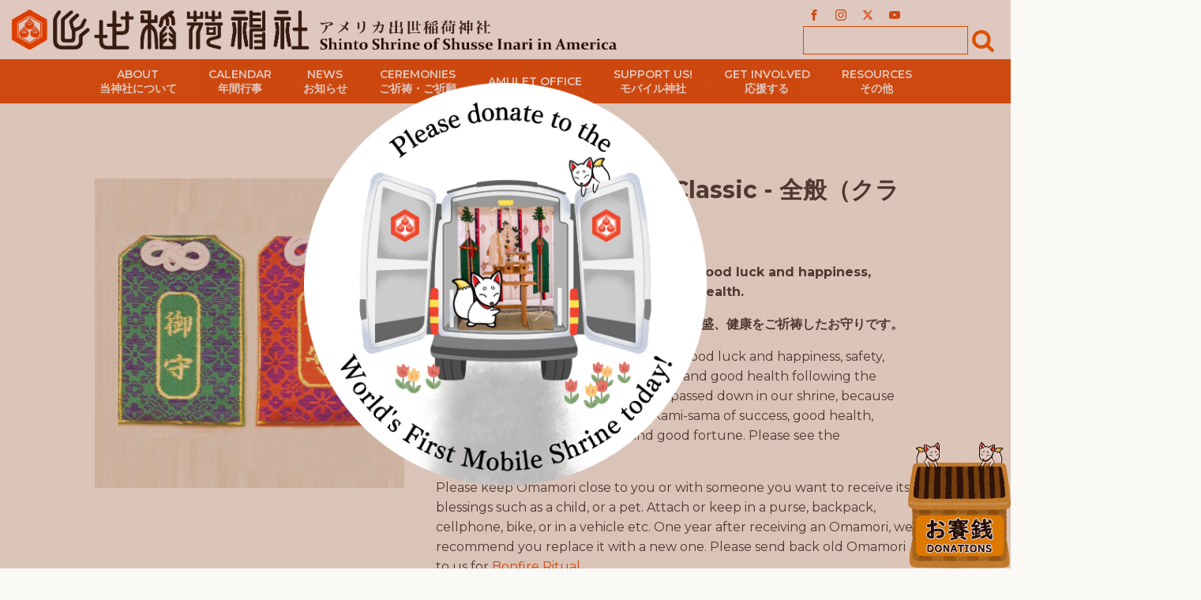

--- FILE ---
content_type: text/css
request_url: https://shintoinari.org/wp-content/plugins/oxygen-sass/css/style.css?ver=4.9.1
body_size: 3972
content:
body{background-color:#faf9f5;-webkit-font-smoothing:antialiased;-moz-osx-font-smoothing:grayscale}html,body{overflow-x:hidden}input:focus,textarea:focus,select:focus{outline:none}.oxy-pro-menu .oxy-pro-menu-mobile-open-icon{padding-left:0px !important}.header_nav .oxy-header-container{padding-left:0px;padding-right:0px}.header_nav .oxy-header-left{display:none}@media only screen and (min-width:768px){.header_nav .oxy-header-right{display:none;visibility:hidden}}.category-description{font-size:1rem}.wp-block-button .wp-block-button__link{background-color:#ef482b;border:0;border-radius:0;font-size:0.75rem;text-transform:uppercase;font-weight:bold}.wp-block-button .wp-block-button__link:hover{background-color:#000}.oxy-grid-container{display:flex;flex-direction:row;flex-wrap:wrap;margin:0em -1em 0em -1em}.oxy-grid-container .oxy-post{display:flex;flex-direction:column;text-align:left;align-items:flex-start;margin-bottom:3em;width:50%;padding:1em}@media only screen and (min-width:768px){.oxy-grid-container .oxy-post{width:25%}}.oxy-grid-container .oxy-post-image{margin-bottom:1em;position:relative;background-color:#dedede;width:100%}.oxy-grid-container .oxy-post-image-fixed-ratio{padding-bottom:100%;background-size:cover;background-position:center center}.oxy-grid-container .oxy-post-image-date-overlay{position:absolute;top:1em;right:1em;font-size:0.7em;color:white;background-color:rgba(0, 0, 0, 0.5);padding:0.7em 1em;font-weight:bold;-webkit-font-smoothing:antialiased}.oxy-grid-container .oxy-post-title{font-size:0.875rem;font-weight:bold;line-height:120%}.oxy-grid-container .oxy-post-price{margin-top:10px;font-size:0.75rem;font-weight:bold;line-height:120%}.oxy-grid-container .oxy-post-meta{margin-top:0.5em;font-size:0.8em;display:flex;flex-direction:row}.oxy-grid-container .oxy-post-meta-item::after{content:"\00b7";margin-right:0.5em;margin-left:0.5em}.oxy-grid-container .oxy-post-meta-item:last-child::after{content:"";display:none}.oxy-grid-container .oxy-post-content{margin-top:1em;margin-bottom:1em}.oxy-grid-container .oxy-post-content p{margin:0;font-size:0.875rem}@media (max-width:1120px){.oxy-grid-container .oxy-post-meta{display:none}}.ct-widget h2.widgettitle,.ct-widget-goods-categories h2.widgettitle{font-size:14px;border-bottom:1px solid #c8c8c8;color:#606060}.ct-widget ul,.ct-widget-goods-categories ul{list-style:none;margin-block-start:1em;margin-block-end:1em;margin-inline-start:0px;margin-inline-end:0px;padding-inline-start:0px}.ct-widget ul li,.ct-widget-goods-categories ul li{font-size:14px;padding:2px 0px}.ct-widget ul li.current-cat>a,.ct-widget-goods-categories ul li.current-cat>a{font-weight:bold}.ct-widget ul li ul,.ct-widget-goods-categories ul li ul{margin-block-start:0em;margin-block-end:0em;margin-inline-start:0px;margin-inline-end:0px;padding-inline-start:20px}.ct-widget-calendar-months ul{list-style:none;margin-block-start:1em;margin-block-end:1em;margin-inline-start:0px;margin-inline-end:0px;padding-inline-start:0px;width:100%;margin-bottom:40px}.ct-widget-calendar-months ul li{display:inline-block;margin:0px 0px 3px 0px;padding:0;vertical-align:top}.ct-widget-calendar-months ul li.current-cat a{background-color:#303030}.ct-widget-calendar-months ul li a{background-color:#ef482b;color:#fff;padding:3px 10px;font-size:14px;font-weight:bold}.ct-widget-calendar-months ul li a.all-events{background-color:#606060}.ct-widget-calendar-months ul li a.all-events:hover{background-color:#000}.ct-widget-calendar-months ul li a:hover{background-color:#606060}.calendar-index h2{font-size:18px;line-height:100%;margin:0;padding:0}.calendar-index ul{list-style:none;margin-block-start:1em;margin-block-end:1em;margin-inline-start:0px;margin-inline-end:0px;padding-inline-start:0px;width:100%}.calendar-index ul li{font-size:14px;padding:5px 0px;border-bottom:1px solid #dcdcdc;width:100%}.calendar-index ul li.current-cat>a{font-weight:bold}.calendar-index ul li ul{margin-block-start:0em;margin-block-end:0em;margin-inline-start:0px;margin-inline-end:0px;padding-inline-start:20px}

--- FILE ---
content_type: text/css
request_url: https://shintoinari.org/wp-content/uploads/oxygen/css/1878.css?cache=1743540145&ver=6.8.3
body_size: 3203
content:
#section-16-1878 > .ct-section-inner-wrap{padding-top:0;padding-bottom:30px;display:flex;flex-direction:row;align-items:center;justify-content:space-around}#section-16-1878{display:block}#section-16-1878{text-align:justify;background-color:#e95514}@media (max-width:1120px){#section-16-1878 > .ct-section-inner-wrap{display:flex;flex-direction:row}#section-16-1878{display:block}}@media (max-width:991px){#section-16-1878 > .ct-section-inner-wrap{display:flex;flex-direction:column;align-items:center}#section-16-1878{display:block}#section-16-1878{text-align:center}}@media (max-width:479px){#section-16-1878 > .ct-section-inner-wrap{padding-bottom:60px}}#div_block-56-1878{display:flex;text-align:right;align-items:flex-end;justify-content:space-between;flex-direction:row;flex-wrap:wrap;gap:14px;padding-top:17px}#div_block-68-1878{flex-direction:column;display:flex;text-align:left;align-items:center;justify-content:center;gap:14px}#div_block-62-1878{flex-direction:column;display:flex;text-align:center;align-items:center;justify-content:center;gap:14px}#text_block-8-1873{text-align:center;background-color:#000000;color:#ffffff;width:100%;padding-top:4px;padding-bottom:4px;margin-top:0px}@media (max-width:767px){#text_block-8-1873{font-size:13px}}@media (max-width:479px){#text_block-8-1873{font-size:10px}}#link_button-27-1873{background-color:#ffa100;border:1px solid #ffa100}#link_button-27-1873{border-radius:20px;position:static;display:inline-block;align-items:flex-end;top:0px;left:100px}#link_button-41-1878{background-color:#ffa100;border:1px solid #ffa100}#link_button-41-1878{border-radius:20px;display:inline-block;position:static;top:0px;left:100px;align-items:flex-end;padding-right:36px;padding-left:36px}#link_button-25-1878{background-color:#ffa100;border:1px solid #ffa100;padding:10px 16px}#link_button-25-1878{border-radius:20px;position:static;display:inline-block;top:.5px;left:80px;width:200px;bottom:5px}#link_button-28-1878{background-color:#ffa100;border:1px solid #ffa100;padding:14px 22.4px}#link_button-28-1878{border-radius:20px;display:inline-block;position:static;top:60px;width:200px;padding-left:53px;padding-right:53px;float:none;overflow:visible;margin-left:5px;right:164px;padding-top:9px;padding-bottom:9px}@media (max-width:1120px){#link_button-27-1873{}#link_button-27-1873{display:inline-block;position:relative}}@media (max-width:1120px){#link_button-41-1878{}#link_button-41-1878{display:inline-block;position:relative}}@media (max-width:1120px){#link_button-25-1878{}#link_button-25-1878{display:inline-block;position:relative;left:100px}}@media (max-width:1120px){#link_button-28-1878{}#link_button-28-1878{display:inline-block;position:relative;right:112.9px}}@media (max-width:991px){#link_button-27-1873{}#link_button-27-1873{position:relative;top:10px;left:10px}}@media (max-width:991px){#link_button-41-1878{}#link_button-41-1878{position:relative;top:10px;left:10px}}@media (max-width:991px){#link_button-25-1878{}#link_button-25-1878{position:relative;top:20px;left:8px}}@media (max-width:991px){#link_button-28-1878{}#link_button-28-1878{position:relative;top:30px;left:6px}}#image-21-1873{width:300px;position:relative;left:10%;top:10px}@media (max-width:991px){#image-21-1873{display:inline-block;position:relative;left:1%}}

--- FILE ---
content_type: text/css
request_url: https://shintoinari.org/wp-content/uploads/oxygen/css/1769.css?cache=1694513841&ver=6.8.3
body_size: 14780
content:
#div_block-33-1769{flex-direction:column;display:flex;text-align:left;padding-bottom:2px}#div_block-35-1769{flex-direction:row;display:flex;align-items:center;justify-content:center;text-align:center}#div_block-163-5{text-align:center;flex-direction:row;display:flex;justify-content:center;width:100%;padding-top:0px;padding-left:0px;padding-right:0px;padding-bottom:0px;margin-top:0px;margin-left:0px;margin-right:0px;margin-bottom:0px}@media (max-width:991px){#div_block-163-5{flex-direction:row;display:flex;justify-content:flex-start;text-align:left}}#image-30-1769{margin-left:-22px;width:800px;padding-top:8px;padding-bottom:8px;padding-left:0px}#fancy_icon-38-1769{color:#ff5d00}#fancy_icon-38-1769>svg{width:30px;height:30px}#fancy_icon-38-1769{margin-left:4px}#_search_form-37-1769{padding-top:0px;margin-top:0px;padding-right:0px}#_search_form-37-1769 input,#_search_form-37-1769 textarea{border-color:#ff5400;border-radius:0px}#_search_form-37-1769 input[type=submit]{background-color:#ff5400;color:#000000}#_header-110-5.oxy-header-wrapper.oxy-header.oxy-sticky-header.oxy-sticky-header-active{position:fixed;top:0;left:0;right:0;z-index:2147483640;box-shadow:0px 0px 10px rgba(0,0,0,0.3);}#_header-110-5.oxy-header.oxy-sticky-header-active .oxygen-hide-in-sticky{display:none}#_header-110-5.oxy-header.oxy-header .oxygen-show-in-sticky-only{display:none}#_header-110-5{margin-bottom:0px}#_header_row-27-1769 .oxy-nav-menu-open,#_header_row-27-1769 .oxy-nav-menu:not(.oxy-nav-menu-open) .sub-menu{background-color:#ffffff}@media (max-width:991px){#_header_row-27-1769 .oxy-header-container{flex-direction:column}#_header_row-27-1769 .oxy-header-container > div{justify-content:center}}#_header_row-27-1769.oxy-header-row .oxy-header-container{max-width:100%}.oxy-header.oxy-sticky-header-active > #_header_row-27-1769.oxygen-show-in-sticky-only{display:block}#_header_row-27-1769{background-color:#ffffff;margin-bottom:0px;margin-top:0px;padding-top:0px;padding-bottom:0px;margin-left:0px;padding-left:0px}#_header_row-111-5 .oxy-nav-menu-open,#_header_row-111-5 .oxy-nav-menu:not(.oxy-nav-menu-open) .sub-menu{background-color:#f2e9c0}@media (max-width:991px){#_header_row-111-5 .oxy-header-container{flex-direction:column}#_header_row-111-5 .oxy-header-container > div{justify-content:center}}.oxy-header.oxy-sticky-header-active > #_header_row-111-5.oxygen-show-in-sticky-only{display:none}#_header_row-111-5{background-color:#f2e9c0;flex-direction:unset;display:none;padding-bottom:12px;padding-top:12px}#_header_row-130-5 .oxy-nav-menu-open,#_header_row-130-5 .oxy-nav-menu:not(.oxy-nav-menu-open) .sub-menu{background-color:#e95514}@media (max-width:1120px){#_header_row-130-5 .oxy-header-container{flex-direction:column}#_header_row-130-5 .oxy-header-container > div{justify-content:center}}.oxy-header.oxy-sticky-header-active > #_header_row-130-5.oxygen-show-in-sticky-only{display:block}#_header_row-130-5{background-color:#e95514;padding-bottom:0px;margin-top:0px;padding-top:0px}#_social_icons-34-1769.oxy-social-icons{flex-direction:row;margin-right:-6px;margin-bottom:-6px}#_social_icons-34-1769.oxy-social-icons a{font-size:28px;margin-right:6px;margin-bottom:6px;border-radius:50%;background-color:#ffffff}#_social_icons-34-1769.oxy-social-icons a:hover{background-color:#e95514}#_social_icons-34-1769.oxy-social-icons a svg{width:0.5em;height:0.5em;color:color(17)}#_social_icons-34-1769.oxy-social-icons a:hover svg{color:#ffffff}.oxy-pro-menu-list{display:flex;padding:0;margin:0;align-items:center}.oxy-pro-menu .oxy-pro-menu-list .menu-item{list-style-type:none;display:flex;flex-direction:column;width:100%;transition-property:background-color,color,border-color}.oxy-pro-menu-list > .menu-item{white-space:nowrap}.oxy-pro-menu .oxy-pro-menu-list .menu-item a{text-decoration:none;border-style:solid;border-width:0;transition-timing-function:ease-in-out;transition-property:background-color,color,border-color;border-color:transparent}.oxy-pro-menu .oxy-pro-menu-list li.current-menu-item > a,.oxy-pro-menu .oxy-pro-menu-list li.menu-item:hover > a{border-color:currentColor}.oxy-pro-menu .menu-item,.oxy-pro-menu .sub-menu{position:relative}.oxy-pro-menu .menu-item .sub-menu{padding:0;flex-direction:column;white-space:nowrap;display:flex;visibility:hidden;position:absolute;z-index:9999999;top:100%;transition-property:opacity,transform,visibility}.oxy-pro-menu-off-canvas .sub-menu:before,.oxy-pro-menu-open .sub-menu:before{display:none}.oxy-pro-menu .menu-item .sub-menu.aos-animate,.oxy-pro-menu-init .menu-item .sub-menu[data-aos^=flip]{visibility:visible}.oxy-pro-menu-container:not(.oxy-pro-menu-init) .menu-item .sub-menu[data-aos^=flip]{transition-duration:0s}.oxy-pro-menu .sub-menu .sub-menu,.oxy-pro-menu.oxy-pro-menu-vertical .sub-menu{left:100%;top:0}.oxy-pro-menu .sub-menu.sub-menu-left{right:0;left:auto !important;margin-right:100%}.oxy-pro-menu-list > .menu-item > .sub-menu.sub-menu-left{margin-right:0}.oxy-pro-menu .sub-menu li.menu-item{flex-direction:column}.oxy-pro-menu-mobile-open-icon,.oxy-pro-menu-mobile-close-icon{display:none;cursor:pointer;align-items:center}.oxy-pro-menu-off-canvas .oxy-pro-menu-mobile-close-icon,.oxy-pro-menu-open .oxy-pro-menu-mobile-close-icon{display:inline-flex}.oxy-pro-menu-mobile-open-icon > svg,.oxy-pro-menu-mobile-close-icon > svg{fill:currentColor}.oxy-pro-menu-mobile-close-icon{position:absolute}.oxy-pro-menu.oxy-pro-menu-open .oxy-pro-menu-container{width:100%;position:fixed;top:0;right:0;left:0;bottom:0;display:flex;align-items:center;justify-content:center;overflow:auto;z-index:2147483642 !important;background-color:#fff}.oxy-pro-menu .oxy-pro-menu-container.oxy-pro-menu-container{transition-property:opacity,transform,visibility}.oxy-pro-menu .oxy-pro-menu-container.oxy-pro-menu-container[data-aos^=slide]{transition-property:transform}.oxy-pro-menu .oxy-pro-menu-container.oxy-pro-menu-off-canvas-container,.oxy-pro-menu .oxy-pro-menu-container.oxy-pro-menu-off-canvas-container[data-aos^=flip]{visibility:visible !important}.oxy-pro-menu .oxy-pro-menu-open-container .oxy-pro-menu-list,.oxy-pro-menu .oxy-pro-menu-off-canvas-container .oxy-pro-menu-list{align-items:center;justify-content:center;flex-direction:column}.oxy-pro-menu.oxy-pro-menu-open > .oxy-pro-menu-container{max-height:100vh;overflow:auto;width:100%}.oxy-pro-menu.oxy-pro-menu-off-canvas > .oxy-pro-menu-container{max-height:100vh;overflow:auto;z-index:1000}.oxy-pro-menu-container > div:first-child{margin:auto}.oxy-pro-menu-off-canvas-container{display:flex !important;position:fixed;width:auto;align-items:center;justify-content:center}.oxy-pro-menu-off-canvas-container a,.oxy-pro-menu-open-container a{word-break:break-word}.oxy-pro-menu.oxy-pro-menu-off-canvas .oxy-pro-menu-list{align-items:center;justify-content:center;flex-direction:column}.oxy-pro-menu.oxy-pro-menu-off-canvas .oxy-pro-menu-container .oxy-pro-menu-list .menu-item,.oxy-pro-menu.oxy-pro-menu-open .oxy-pro-menu-container .oxy-pro-menu-list .menu-item{flex-direction:column;width:100%;text-align:center}.oxy-pro-menu.oxy-pro-menu-off-canvas .sub-menu,.oxy-pro-menu.oxy-pro-menu-open .sub-menu{display:none;visibility:visible;opacity:1;position:static;align-items:center;justify-content:center;white-space:normal;width:100%}.oxy-pro-menu.oxy-pro-menu-off-canvas .menu-item,.oxy-pro-menu.oxy-pro-menu-open .menu-item{justify-content:center;min-height:32px}.oxy-pro-menu .menu-item.menu-item-has-children,.oxy-pro-menu .sub-menu .menu-item.menu-item-has-children{flex-direction:row;align-items:center}.oxy-pro-menu .menu-item > a{display:inline-flex;align-items:center;justify-content:center}.oxy-pro-menu.oxy-pro-menu-off-canvas .menu-item-has-children > a .oxy-pro-menu-dropdown-icon-click-area,.oxy-pro-menu.oxy-pro-menu-open .menu-item-has-children > a .oxy-pro-menu-dropdown-icon-click-area{min-width:32px;min-height:32px}.oxy-pro-menu .menu-item-has-children > a .oxy-pro-menu-dropdown-icon-click-area{display:flex;align-items:center;justify-content:center}.oxy-pro-menu .menu-item-has-children > a svg{width:1.4em;height:1.4em;fill:currentColor;transition-property:transform}.oxy-pro-menu.oxy-pro-menu-off-canvas .menu-item > a svg,.oxy-pro-menu.oxy-pro-menu-open .menu-item > a svg{width:1em;height:1em}.oxy-pro-menu-off-canvas .oxy-pro-menu-container:not(.oxy-pro-menu-dropdown-links-toggle) .oxy-pro-menu-dropdown-icon-click-area,.oxy-pro-menu-open .oxy-pro-menu-container:not(.oxy-pro-menu-dropdown-links-toggle) .oxy-pro-menu-dropdown-icon-click-area{display:none}.oxy-pro-menu-off-canvas .menu-item:not(.menu-item-has-children) .oxy-pro-menu-dropdown-icon-click-area,.oxy-pro-menu-open .menu-item:not(.menu-item-has-children) .oxy-pro-menu-dropdown-icon-click-area{min-height:32px;width:0px}.oxy-pro-menu.oxy-pro-menu-off-canvas .oxy-pro-menu-show-dropdown:not(.oxy-pro-menu-dropdown-links-toggle) .oxy-pro-menu-list .menu-item-has-children,.oxy-pro-menu.oxy-pro-menu-open .oxy-pro-menu-show-dropdown:not(.oxy-pro-menu-dropdown-links-toggle) .oxy-pro-menu-list .menu-item-has-children{padding-right:0px}.oxy-pro-menu-container .menu-item a{width:100%;text-align:center}.oxy-pro-menu-container:not(.oxy-pro-menu-open-container):not(.oxy-pro-menu-off-canvas-container) ul:not(.sub-menu) > li > .sub-menu{top:100%;left:0}.oxy-pro-menu-container:not(.oxy-pro-menu-open-container):not(.oxy-pro-menu-off-canvas-container) .sub-menu .sub-menu{top:0;left:100%}.oxy-pro-menu-container:not(.oxy-pro-menu-open-container):not(.oxy-pro-menu-off-canvas-container) a{-webkit-tap-highlight-color:transparent}.oxy-pro-menu-dropdown-links-toggle.oxy-pro-menu-open-container .menu-item-has-children ul,.oxy-pro-menu-dropdown-links-toggle.oxy-pro-menu-off-canvas-container .menu-item-has-children ul{border-radius:0px !important;width:100%}.oxy-pro-menu-dropdown-animating[data-aos*="down"]{pointer-events:none}.sub-menu .oxy-pro-menu-dropdown-animating[data-aos*="down"]{pointer-events:auto}.sub-menu .oxy-pro-menu-dropdown-animating[data-aos*="right"]{pointer-events:none}.sub-menu .oxy-pro-menu-dropdown-animating.sub-menu-left[data-aos*="left"]{pointer-events:none}.oxy-pro-menu-dropdown-animating-out{pointer-events:none}.oxy-pro-menu-list .menu-item a{border-color:transparent}.oxy-pro-menu-list .menu-item.current-menu-item a,.oxy-pro-menu-list .menu-item.menu-item.menu-item.menu-item a:focus-within,.oxy-pro-menu-list .menu-item.menu-item.menu-item.menu-item a:hover{border-color:currentColor}#-pro-menu-162-5 .oxy-pro-menu-list .menu-item,#-pro-menu-162-5 .oxy-pro-menu-list .menu-item a{color:#ffffff;font-family:'Montserrat';font-weight:600;text-transform:uppercase;line-height:130%;font-size:14px}#-pro-menu-162-5 .oxy-pro-menu-list .menu-item a{padding-top:10px;padding-bottom:10px;padding-left:20px;padding-right:20px}#-pro-menu-162-5 .oxy-pro-menu-list .menu-item.menu-item.menu-item.menu-item a:hover,#-pro-menu-162-5 .oxy-pro-menu-list .menu-item.menu-item.menu-item.menu-item a:focus-within{background-color:#000000}#-pro-menu-162-5 .oxy-pro-menu-list .menu-item.current-menu-item.current-menu-item a{background-color:#000000}#-pro-menu-162-5 .oxy-pro-menu-show-dropdown .oxy-pro-menu-list .menu-item-has-children > a svg{font-size:12px}#-pro-menu-162-5 .oxy-pro-menu-container:not(.oxy-pro-menu-open-container):not(.oxy-pro-menu-off-canvas-container) .sub-menu .menu-item a{background-color:#e95514}#-pro-menu-162-5 .oxy-pro-menu-container:not(.oxy-pro-menu-open-container):not(.oxy-pro-menu-off-canvas-container) .sub-menu .menu-item a:hover,#-pro-menu-162-5 .oxy-pro-menu-container:not(.oxy-pro-menu-open-container):not(.oxy-pro-menu-off-canvas-container) .sub-menu .menu-item a:focus-within{background-color:#000000}#-pro-menu-162-5 .oxy-pro-menu-container:not(.oxy-pro-menu-open-container):not(.oxy-pro-menu-off-canvas-container) .sub-menu .menu-item,#-pro-menu-162-5 .oxy-pro-menu-container:not(.oxy-pro-menu-open-container):not(.oxy-pro-menu-off-canvas-container) .sub-menu .menu-item a{font-family:'Montserrat';font-size:14px}#-pro-menu-162-5 .oxy-pro-menu-off-canvas-container{width:90%}#-pro-menu-162-5 .oxy-pro-menu-container.oxy-pro-menu-off-canvas-container,#-pro-menu-162-5 .oxy-pro-menu-container.oxy-pro-menu-open-container{background-color:#e95514}#-pro-menu-162-5 .oxy-pro-menu-container:not(.oxy-pro-menu-open-container):not(.oxy-pro-menu-off-canvas-container) .oxy-pro-menu-list{flex-direction:row}#-pro-menu-162-5 .oxy-pro-menu-container .menu-item > a{text-align:center;justify-content:center}#-pro-menu-162-5 .oxy-pro-menu-container.oxy-pro-menu-open-container .menu-item,#-pro-menu-162-5 .oxy-pro-menu-container.oxy-pro-menu-off-canvas-container .menu-item{align-items:center}#-pro-menu-162-5 .menu-item-has-children > a svg{display:none}#-pro-menu-162-5 .oxy-pro-menu-off-canvas-container{top:0;bottom:0;right:auto;left:0}#-pro-menu-162-5 .oxy-pro-menu-container.oxy-pro-menu-open-container .oxy-pro-menu-list .menu-item a,#-pro-menu-162-5 .oxy-pro-menu-container.oxy-pro-menu-off-canvas-container .oxy-pro-menu-list .menu-item a{text-align:center;justify-content:center}@media (max-width:991px){#-pro-menu-162-5 .oxy-pro-menu-mobile-open-icon{display:inline-flex}#-pro-menu-162-5.oxy-pro-menu-open .oxy-pro-menu-mobile-open-icon{display:none}#-pro-menu-162-5 .oxy-pro-menu-container{visibility:hidden;position:fixed}#-pro-menu-162-5.oxy-pro-menu-open .oxy-pro-menu-container{visibility:visible}}#-pro-menu-162-5 .oxy-pro-menu-open-container .oxy-pro-menu-list .menu-item-has-children .oxy-pro-menu-dropdown-icon-click-area,#-pro-menu-162-5 .oxy-pro-menu-off-canvas-container .oxy-pro-menu-list .menu-item-has-children .oxy-pro-menu-dropdown-icon-click-area{margin-right:-4px}#-pro-menu-162-5{menu-dropdown-animation:fade;border-top-width:0;border-right-width:0;border-bottom-width:0;border-left-width:0}#-pro-menu-162-5:hover{oxy-pro-menu-slug-oxypromenucontainernotoxypromenuopencontainernotoxypromenuoffcanvascontainersubmenumenuitemabackground-color:#000000;oxy-pro-menu-slug-oxypromenulistmenuitemmenuitemmenuitemmenuitemabackground-color:#000000}@media (max-width:991px){#-pro-menu-162-5 .oxy-pro-menu-mobile-open-icon svg{width:16px;height:16px;margin-right:10px}#-pro-menu-162-5 .oxy-pro-menu-mobile-open-icon{color:#ffffff;font-family:'Montserrat';font-weight:700;text-transform:uppercase}#-pro-menu-162-5 .oxy-pro-menu-mobile-close-icon svg{color:#ece8e7}#-pro-menu-162-5 .oxy-pro-menu-dropdown-links-toggle.oxy-pro-menu-open-container .menu-item-has-children ul,#-pro-menu-162-5 .oxy-pro-menu-dropdown-links-toggle.oxy-pro-menu-off-canvas-container .menu-item-has-children ul{border-top-style:solid}#-pro-menu-162-5 .oxy-pro-menu-container.oxy-pro-menu-open-container .oxy-pro-menu-list .menu-item a,#-pro-menu-162-5 .oxy-pro-menu-container.oxy-pro-menu-off-canvas-container .oxy-pro-menu-list .menu-item a{text-align:left;justify-content:flex-start}}

--- FILE ---
content_type: text/css
request_url: https://shintoinari.org/wp-content/uploads/oxygen/css/5.css?cache=1745556125&ver=6.8.3
body_size: 589
content:
#link-210-5{display:flex;text-align:center;align-items:center}#link-202-5{display:flex;flex-wrap:wrap;align-content:center;float:none;overflow:visible;clear:none;visibility:visible;justify-content:center;right:1%;top:89%}#image-211-5{border-top-style:none;border-right-style:none;border-bottom-style:none;border-left-style:none}#image-203-5{width:130px;z-index:1;position:fixed;bottom:0px;right:0px}@media (max-width:479px){#image-211-5{height:50%}}#inner_content-135-5{width:100%;height:100%;background-color:#ffffff}#modal-205-5{background-color:rgba(255,255,255,0);modal-position:center;backdrop-color:rgba(124,37,0,0.25);width:40%}@media (max-width:991px){#modal-205-5{width:70%}}

--- FILE ---
content_type: text/css
request_url: https://shintoinari.org/wp-content/uploads/oxygen/css/351.css?cache=1694513865&ver=6.8.3
body_size: 128
content:
#div_block-34-351{width:40%}#div_block-35-351{width:60%}@media (max-width:991px){#new_columns-33-351> .ct-div-block{width:100% !important}}#headline-21-351{line-height:100%;font-size:30px}#text_block-24-351{padding-top:5px}

--- FILE ---
content_type: text/javascript
request_url: https://shintoinari.org/wp-content/plugins/surecart/packages/blocks-next/build/blocks/currency-switcher/view.js?ver=da87daf485f6f952082e
body_size: 710
content:
import*as r from"@wordpress/interactivity";var e,t,n={d:function(r,e){for(var t in e)n.o(e,t)&&!n.o(r,t)&&Object.defineProperty(r,t,{enumerable:!0,get:e[t]})},o:function(r,e){return Object.prototype.hasOwnProperty.call(r,e)}},c=(e={store:function(){return r.store}},t={},n.d(t,e),t);const{callbacks:o}=(0,c.store)("surecart/currency-switcher",{callbacks:{initialize(){o.updateCurrencyLinks(),new MutationObserver((()=>{o.updateCurrencyLinks()})).observe(document.body,{childList:!0,subtree:!0})},updateCurrencyLinks(){const r=new URLSearchParams(window.location.search).get("currency");r&&document.querySelectorAll("a").forEach((e=>{try{const t=new URL(e.href);t.origin!==window.location.origin||t.searchParams.has("currency")||(t.searchParams.set("currency",r),e.href=t.toString())}catch(r){return}}))}}});

--- FILE ---
content_type: text/javascript
request_url: https://shintoinari.org/wp-content/plugins/surecart/packages/blocks-next/build/scripts/dropdown/index.js?ver=775e2fb45ec79809bcc1
body_size: 1539
content:
import*as e from"@wordpress/interactivity";var t,n,r={d:function(e,t){for(var n in t)r.o(t,n)&&!r.o(e,n)&&Object.defineProperty(e,n,{enumerable:!0,get:t[n]})},o:function(e,t){return Object.prototype.hasOwnProperty.call(e,t)}},o=(t={getContext:function(){return e.getContext},getElement:function(){return e.getElement},store:function(){return e.store}},n={},r.d(n,t),n);const{actions:i}=(0,o.store)("surecart/dropdown",{state:{get isMenuItemFocused(){const e=(0,o.getContext)(),t=(0,o.getElement)();return e.activeMenuItemId===t.attributes.id}},actions:{toggleMenu:e=>{e.preventDefault();const t=(0,o.getContext)();t.isMenuOpen=!t.isMenuOpen},selectItem:()=>{const e=(0,o.getContext)();(0,o.getElement)().ref.querySelector("#"+e.activeMenuItemId).click()},menuKeyUp:e=>{const t=(0,o.getContext)(),n=(0,o.getElement)().ref.querySelectorAll('[role="menuitem"]');if("Escape"===e.key&&(e.preventDefault(),t.isMenuOpen=!1),"Enter"===e.key){if(e.preventDefault(),!t.isMenuOpen)return t.isMenuOpen=!0,t.index=0,void(t.activeMenuItemId=n?.[0]?.attributes?.id?.value);i.selectItem(e)}if("ArrowDown"===e.key||"ArrowUp"===e.key){if(e.preventDefault(),!t.isMenuOpen)return t.isMenuOpen=!0,t.index=0,void(t.activeMenuItemId=n?.[0]?.attributes?.id?.value);const r="ArrowDown"===e.key;t.index=r?Math.min(t.index+1,n?.length-1):Math.max(t.index-1,0),t.activeMenuItemId=n[t.index].attributes.id.value}},menuKeyDown:e=>{["ArrowDown","ArrowUp","Enter","Escape"].includes(e.key)&&e.preventDefault()}},callbacks:{maybeCloseMenu:e=>{const t=(0,o.getContext)(),{ref:n}=(0,o.getElement)();"Escape"!==e?.key&&n.contains(e.target)||(t.isMenuOpen=!1)}}});